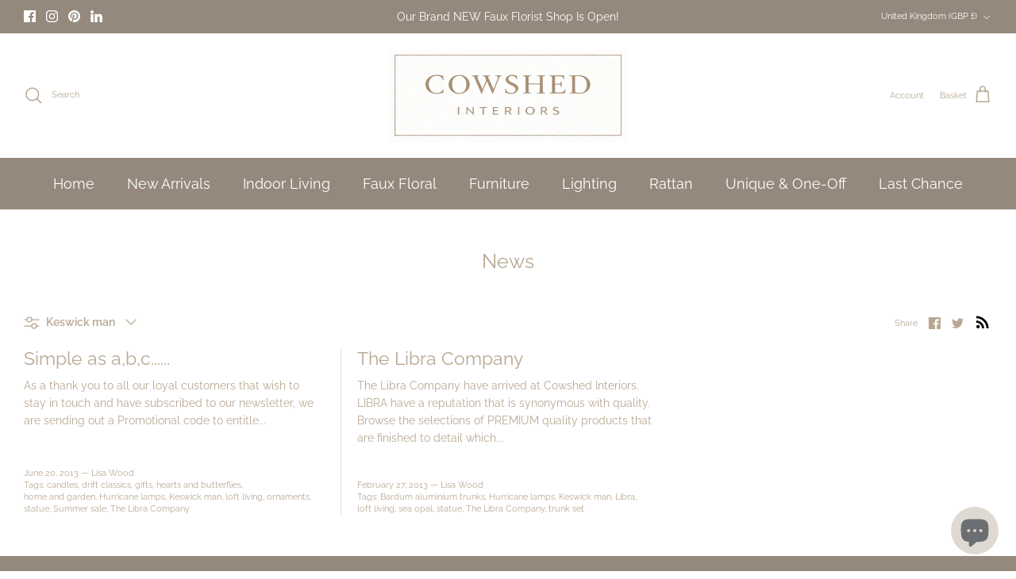

--- FILE ---
content_type: text/css
request_url: https://www.cowshedinteriors.com/cdn/shop/t/23/assets/custom.css?v=23148208410395939621766429799
body_size: -733
content:
header{padding:0!important}.header__wrapper,.header__content{padding:0!important}.header__logo-section,.header__logo{padding:0!important;margin:0!important}
/*# sourceMappingURL=/cdn/shop/t/23/assets/custom.css.map?v=23148208410395939621766429799 */


--- FILE ---
content_type: application/javascript; charset=utf-8
request_url: https://searchanise-ef84.kxcdn.com/templates.6v1i4Y9f1R.js
body_size: 3435
content:
Searchanise=window.Searchanise||{};Searchanise.templates={Platform:'shopify',StoreName:'Cowshed Interiors',AutocompleteLayout:'multicolumn_new',AutocompleteStyle:'ITEMS_MULTICOLUMN_LIGHT_NEW',AutocompleteDescriptionStrings:3,AutocompleteSuggestionCount:25,AutocompleteCategoriesCount:25,AutocompletePagesCount:25,AutocompleteItemCount:20,AutocompleteShowAddToCart:'Y',AutocompleteShowProductCode:'N',AutocompleteShowRecent:'Y',AutocompleteShowMoreLink:'Y',AutocompleteIsMulticolumn:'Y',AutocompleteTemplate:'<div class="snize-ac-results-content"><div class="snize-results-html" style="cursor:auto;" id="snize-ac-results-html-container"></div><div class="snize-ac-results-columns"><div class="snize-ac-results-column"><ul class="snize-ac-results-list" id="snize-ac-items-container-1"></ul><ul class="snize-ac-results-list" id="snize-ac-items-container-2"></ul><ul class="snize-ac-results-list" id="snize-ac-items-container-3"></ul><ul class="snize-ac-results-list snize-view-all-container"></ul></div><div class="snize-ac-results-column"><ul class="snize-ac-results-multicolumn-list" id="snize-ac-items-container-4"></ul></div></div></div>',AutocompleteMobileTemplate:'<div class="snize-ac-results-content"><div class="snize-mobile-top-panel"><div class="snize-close-button"><button type="button" class="snize-close-button-arrow"></button></div><form action="#" style="margin: 0px"><div class="snize-search"><input id="snize-mobile-search-input" autocomplete="off" class="snize-input-style snize-mobile-input-style"></div><div class="snize-clear-button-container"><button type="button" class="snize-clear-button" style="visibility: hidden"></button></div></form></div><ul class="snize-ac-results-list" id="snize-ac-items-container-1"></ul><ul class="snize-ac-results-list" id="snize-ac-items-container-2"></ul><ul class="snize-ac-results-list" id="snize-ac-items-container-3"></ul><ul id="snize-ac-items-container-4"></ul><div class="snize-results-html" style="cursor:auto;" id="snize-ac-results-html-container"></div><div class="snize-close-area" id="snize-ac-close-area"></div></div>',AutocompleteItem:'<li class="snize-product ${product_classes}" data-original-product-id="${original_product_id}" id="snize-ac-product-${product_id}"><a aria-label="${autocomplete_aria_label}" href="${autocomplete_link}" class="snize-item" draggable="false"><div class="snize-thumbnail"><img src="${image_link}" class="snize-item-image ${additional_image_classes}" alt="${autocomplete_image_alt}"></div><span class="snize-title">${title}</span><span class="snize-description">${description}</span>${autocomplete_product_code_html}${autocomplete_product_attribute_html}${autocomplete_prices_html}${reviews_html}<div class="snize-labels-wrapper">${autocomplete_in_stock_status_html}${autocomplete_product_discount_label}${autocomplete_product_tag_label}${autocomplete_product_custom_label}</div><div class="snize-add-to-cart-container">${autocomplete_action_button_html}</div></a></li>',AutocompleteMobileItem:'<li class="snize-product ${product_classes}" data-original-product-id="${original_product_id}" id="snize-ac-product-${product_id}"><a aria-label="${autocomplete_aria_label}" href="${autocomplete_link}" class="snize-item"><div class="snize-thumbnail"><img src="${image_link}" class="snize-item-image ${additional_image_classes}" alt="${autocomplete_image_alt}"></div><div class="snize-product-info"><span class="snize-title">${title}</span><span class="snize-description">${description}</span>${autocomplete_product_code_html}${autocomplete_product_attribute_html}<div class="snize-ac-prices-container">${autocomplete_prices_html}</div><div class="snize-labels-wrapper">${autocomplete_in_stock_status_html}${autocomplete_product_discount_label}${autocomplete_product_tag_label}${autocomplete_product_custom_label}</div>${reviews_html}<div class="snize-add-to-cart-container">${autocomplete_action_button_html}</div></div></a></li>',AutocompleteFontFamilyGeneralId:'lato',AutocompleteShowInStockStatus:'Y',LabelAutocompleteResultsFound:'Showing [count] results for',LabelAutocompleteAddToCart:'Add To Basket',LabelAutocompleteViewProduct:'View Product',LabelAutocompleteViewCart:'View Basket',ResultsShow:'Y',ResultsStyle:'RESULTS_BIG_PICTURES_NEW',ResultsShowActionButton:'add_to_cart',ShowBestsellingSorting:'Y',ShowDiscountSorting:'Y',LabelResultsAddToCart:'Add To Basket',LabelResultsViewProduct:'View Product',LabelResultsViewCart:'View Cart',LabelResultsBucketsShowMore:'Show More',LabelResultsInfiniteScrollingLoadMore:'Show More',ResultsPlatformSortingCategories:{"new-arrivals":"7916888","clocks":"7946214","lanterns":"7946490","christmas":"8105901","table-lamps":"11501215","floor-lamps":"11606177","baskets":"11616085","coastal":"12424612","ceiling-lights":"14696005","country-chic":"14876089","wall-lights":"21726065","luxury-faux-fur":"168669636","pouffes-stools":"175500228","pictures-wall-art":"175964804","cushions":"176071876","throws":"176071940","ornaments-sculptures":"176072132","mirrors":"176094148","faux-stems":"424786244","rugs":"424786372","seating":"468192516","small-lamps":"468241220","medium-large-lamps":"468241540","small-baskets":"502792196","large-baskets":"502824964","with-lids":"502857732","storage-trunks":"508100612","console-tables":"513146884","side-tables":"513245188","furniture":"33706573876","armchairs":"34145927220","benches":"34145959988","dining-chairs":"34145992756","occasional-chairs":"34146025524","trays":"34158182452","last-chance":"133431492660","vintage":"136396898356","ceramic":"160022102068","glass":"160022134836","metal":"160022167604","stone-look":"160022200372","wood-natural":"160022233140","chandeliers":"160945111092","pendants":"160945143860","bowls-dishes-trinket-boxes":"161848852532","vases-and-pots":"161848918068","kitchen-accessories-tableware":"161848983604","ginger-jars-lidded-jars":"161849081908","lampshades":"161849507892","curtains":"161866743860","chest-of-drawers":"162924920884","faux-coral-collection":"278062203032","wreaths-garlands":"393470312691","swedish-collection":"395164549363","faux-arrangements":"396599034099","faux-potted-plants":"396599066867","faux-fruit-veg":"396599263475","cylinder-lampshades":"398381121779","coolie-lampshades":"398381154547","tapered-lampshades":"398381187315","platinum-jubilee":"402061164787","lakes-lamp-collection":"403980026099","signature":"408543265011","tvgr":"408843616499","berries":"409811910899","hot-water-bottles":"410690945267","faux-floral":"413384704243","essential-accessories":"413474849011","handmade-in-portugal":"413514236147","back-in-stock-this-week":"413705666803","ebay":"414375084275","seconds":"414563401971","handmade":"414577033459","shoreditch":"414947016947","preserved-floral":"415825985779","rattan-collection":"416432849139","christmas-last-chance":"417187758323","all-soft-furnishings":"417187889395","art-wall-decor":"417187922163","vases-pots-jars":"417187987699","bowls-dishes-jugs":"417188020467","ornaments-tableware":"417188086003","candleholders-candlesticks":"417188151539","lighting-shades":"417188184307","furniture-seating":"417188315379","imperial-collection":"419608592627","colonial-collection":"419608625395","deck-the-hall":"419879125235","new-lighting":"422472876275","new-indoor-living":"422472909043","new-furniture":"422472941811","new-floral":"422472974579","unique":"422720110835","floral":"423426687219","rattan-lamps":"424298053875","wicker-shades":"424458354931","statement-handmade-artisan-lamps":"424817295603","may":"429900595443","summer-vibes":"432981016819","ribbon":"642554069370","scalloped-console-tables":"642768109946","great-gift-ideas":"642993226106","november-wood-table-lamp-exclusive":"642994209146","diffusers":"663557538170","bedsides":"663657415034","cupboards-sideboards":"663660757370","festive-floral":"663729504634","planters":"665104646522","unique-accessories":"665482920314","unique-cupboards-sideboards":"665499861370","unique-lacquered-furniture":"665499926906","unique-seating-stools":"665499959674","unique-tables":"665499992442","unique-pre-order":"665509003642","kew-gardens-similar":"665992495482","midweek-spotlight":"666527334778","green":"667062501754","unique-lighting":"667258552698","oriental":"667586363770","blue":"670655611258","book-boxes":"672830947706","autumn-faux-floral":"673893941626","linen-oak-collection":"674620703098"},CategorySortingRule:"platform",ShopifyCurrency:'GBP',ShopifyMarketsSupport:'Y',ShopifyLocales:{"en":{"locale":"en","name":"English","primary":true,"published":true}},PriceSource:'from_min_available_variant',PriceFormatSymbol:'£',PriceFormatBefore:'£',ColorsCSS:'.snize-ac-results .snize-label { color: #FFFFFF; }.snize-ac-results .snize-suggestion { color: #94897C; }.snize-ac-results .snize-category a { color: #94897C; }.snize-ac-results .snize-page a { color: #94897C; }.snize-ac-results .snize-view-all-categories { color: #94897C; }.snize-ac-results .snize-view-all-pages { color: #94897C; }.snize-ac-results .snize-no-suggestions-found span { color: #94897C; }.snize-ac-results .snize-no-categories-found span { color: #94897C; }.snize-ac-results .snize-no-pages-found span { color: #94897C; }.snize-ac-results .snize-no-products-found-text { color: #94897C; }.snize-ac-results .snize-no-products-found-text .snize-no-products-found-link { color: #94897C; }.snize-ac-results .snize-no-products-found .snize-did-you-mean .snize-no-products-found-link { color: #94897C; }.snize-ac-results .snize-popular-suggestions-text .snize-no-products-found-link { color: #94897C; }.snize-ac-results .snize-nothing-found-text { color: #94897C; }.snize-ac-results .snize-nothing-found .snize-popular-suggestions-text { color: #94897C; }.snize-ac-results .snize-nothing-found .snize-popular-suggestions-view-all-products-text { color: #94897C; }.snize-ac-results .snize-nothing-found .snize-ac-view-all-products { color: #94897C; }.snize-ac-results .snize-title { color: #B8A792; }div.snize-ac-results.snize-ac-results-mobile span.snize-title { color: #B8A792; }.snize-ac-results .snize-description { color: #94897C; }div.snize-ac-results.snize-ac-results-mobile .snize-description { color: #94897C; }.snize-ac-results .snize-price-list { color: #94897C; }div.snize-ac-results.snize-ac-results-mobile div.snize-price-list { color: #94897C; }.snize-ac-results span.snize-discounted-price { color: #C1C1C1; }.snize-ac-results span.snize-price-with-discount { color: #94897C; }.snize-ac-results .snize-attribute { color: #9D9D9D; }.snize-ac-results .snize-sku { color: #9D9D9D; }.snize-ac-results.snize-new-design .snize-view-all-link { background-color: #B8A792; }.snize-ac-results.snize-new-design .snize-nothing-found .snize-popular-suggestions-view-all-products-text { background-color: #B8A792; }.snize-ac-results ul li.snize-ac-over-nodrop:not(.snize-view-all-link) { background-color: #CCB9A3; }div.snize-ac-results button.snize-button { background-color: #B8A792; }div.snize-ac-results button.size-button-view-cart.snize-add-to-cart-button { background-color: #B8A792; }#snize-search-results-grid-mode span.snize-attribute { color: #888888; }#snize-search-results-list-mode span.snize-attribute { color: #888888; }#snize-search-results-grid-mode span.snize-sku { color: #888888; }#snize-search-results-list-mode span.snize-sku { color: #888888; }div.snize .snize-button { background-color: #94897C; }#snize-search-results-grid-mode li.snize-product .snize-button { background-color: #94897C; }#snize-search-results-list-mode li.snize-product .snize-button { background-color: #94897C; }#snize-modal-product-quick-view .snize-button { background-color: #94897C; }#snize-modal-product-quick-view.snize-results-new-design .snize-button { background-color: #94897C; }div.snize ul.snize-product-filters-list li.snize-filters-show-more div, div.snize ul.snize-product-size-filter li.snize-filters-show-more div, div.snize ul.snize-product-color-filter li.snize-filters-show-more div { background-color: #94897C; }div.snize li.snize-product .size-button-view-cart.snize-add-to-cart-button { background-color: #94897C; }#snize-search-results-grid-mode li.snize-product .size-button-view-cart.snize-add-to-cart-button { background-color: #94897C; }#snize-search-results-list-mode li.snize-product .size-button-view-cart.snize-add-to-cart-button { background-color: #94897C; }#snize-modal-mobile-filters-dialog div.snize-product-filters-buttons-container button.snize-product-filters-show-products { background-color: #94897C; border-color: #94897C; }'}

--- FILE ---
content_type: application/javascript; charset=utf-8
request_url: https://searchanise-ef84.kxcdn.com/preload_data.6v1i4Y9f1R.js
body_size: 7391
content:
window.Searchanise.preloadedSuggestions=['table lamps','console table','table lamp','lamp shade','coffee table','wall art','side table','faux stems','candle holder','log basket','large vase','lamp shades','lamp base','console tables','white vase','terracotta vase','plant pot','side tables','dining table','rattan lamp','rattan tray','bedside table','faux flowers','large vases','decorative accessories','floor lamp','rattan basket','dressing table','soap dispenser','candle holders','chest of drawers','round table','laundry basket','storage trunk','terracotta pots','faux hydrangea','christmas wreath','coffee tables','rattan storage','christmas garland','pine cone','whitewash rattan','black lamp','storage basket','place mat','light shade','sage green','ceramic vases','large pot','table bowl','rattan trays','side board','faux eucalyptus','book boxes','wicker basket','small vases','ceiling lights','christmas decoration','small lamp','wooden tray','chopping boards','large table lamp','tall vase','wicker lampshades','rattan table','wall clocks','jute ribbon','wooden lamp','light shades','coolie shade','photo frame','artificial stems','framed prints','ceramic house','faux books','ceramic lamps','wooden table lamp','faux plant','cushion covers','dining chairs','table coasters','rattan placemats','white vases','reclaimed elm','rustic table lamp','ottoman trays','small baskets','tv unit','white wash','chinese lantern','pussy willow','planters pots','black vase','book box','vintage vase','home accessories','floor lamps','framed pictures','tissue box','ginger jar','faux stem','candles sticks','twig wreath','wash board','tapered lampshades','round mirrors','stone lamp','fruit bowl','wood lamp','rattan stool','bar stool','aspen medium','white rattan','large sideboards','bathroom accessory','terracotta pot','velvet ribbon','oberon shade','faux pear','blush eucalyptus','horse ornament','christmas tree','brown vase','art art','table decor','for kitchen','glass vase','ceramic bowl','faux olive tree','dining tables','whitewashed rattan','ginger jars','rattan whitewash','butter dish','artificial flower','foot stool','faux fur throws','butlers tray','stone table lamp','toilet roll','reclaimed vintage stool','white lamp','oatmeal coolie shade','dressing tables','plant pots','wicker lamp shades','all candle holders','faux cherry blossom','rattan light','gustavian chair','green vase','wall basket','wall lights','chopping board','large white','white washed rattan','hot water bottle','wooden lamp base','table lamp concrete','botanical prints','storage books','pine cones','table lighting','consoles tables','grey vase','rope pendant','table mats','faux fur','cherry blossom','large bowl','rustic vases','tv sideboard','vintage style terracotta urn','sale products','vintage stool','black vases','white faux stems','rattan box','stone base lamp','vase pot','occasional chair','white wicker lampshades','stone vases','white table lamp','rattan lampshades','gustavian furniture','even candle','picture frame','faux chinese lantern spray','concrete lamp','faux dried leaves','sheep head','tissue boxes','dried flower','lidded basket','pendant lights','rectangle cushions','black table lamp','large table lamps','black lamps','decorative bowl','hydrangea range','mustard vase','coolie lampshades','table lamp shades','rattan round tray','aged concrete table lamp','reclaimed stool','wood table lamp','stone urn planters','baskets and trunks','tea light holders','new indoor living','light holder','moss green','round tray','bowness rustic','faux artichokes','bud vase','black base','white ornaments','ceramic candle holders','lantern candle','framed botanical prints','metal sheep','pre lit garland','book ends','toilet roll storage','writing desk','decorative angel','faux olive','rattan baskets','wicker bench','antique brown','faux berry eucalyptus spray','pendant shade','door mat','bed throw','vase large','rattan table lamp','ceramic vase','faux plants','rattan lamp base','terracotta vases','large planter','cow ornament','tea caddy','coco pod','kitchen island','faux cypress branch','wooden stool','faux fur cushions','oberon oatmeal tapered shad','seagrass woven','brown pot','decorative horse','join our herd','bolster cushion','candles candles','rattan trunk','decorative tray','lidded jar','indoor pot','round rattan tray','wreath garland','red lamp base','large twig','lamp table','faux honesty','sorbus berries spray','rustic pot','rattan laundry basket','red berries','outlet store','glaze jug','sculptural objects','storage bench','wall light','large lamp','faux pink flower','rattan table lamps','wooden trays','oatmeal shade','helen moore','wall baskets','framed wall art','spanish moss','olive tree','marble tray','gift voucher','faux fruit','tall log basket','rattan shade','rattan scalloped','telluride wooden','wood storage','rattan cutlery','seed pod wreath','glass candle holder','christmas decor','tealight holders','bleached mahogany','wall clock','berry spray','plant stand','urchin jug','crackle jar','large wood chandelier','coffee tray','coasters available','large lamp shades','orb chandelier','green lamps','small aspen','wicker shade lamp','textured vase','pedestal round turned side table natural','flower spray','front door wreaths','terracotta bowl','our large terracotta confit bowl','display cabinet','french mirror','orchid stem','column bookends','wood lamp base','floral stems','large terracotta','wooden stools','faux roses','t caddy','pale linen shade','bobble edge','serving bowl','ariel shade','heart wreath','log bin','faux amaryllis','wicker trunks','faux magnolia bud','ayre rattan','place mats','shoe storage','ceramic tree','white faux flowers','bedside lamp','hot water bottle cover','rattan bistro chair','pine stem','ceramic table lamp','faux white willow','waterproof vase','wooden boards','vintage chinese rice buckets','log baskets','wood basket','oak console','white stems','sage wreath','wall decor','ceiling light','rustic vase','glass vases','shagreen boxes','wood fossil','bobble bowl','candle stick holder','big pots for flor','candle holder tray','ottoman tray','urn vase','pictures set','french chair','floor base lamp','water pots','brass bells','concrete grey','rattan bin','coffe table','scallop jute pendant','large stone lamp','round box','brown jug','natural nutcracker','faux pair','kubu baskets','dusky pink','storage box','oval basket','glitter heart','rattan drum stool','grey pot','tall white vases','dining chair','horses head','white ceramic','berry garland','fur cushions','animal ornament','hurricane lanterns','wooden bowl','tall lamp','candlestick holder','table cloth','wax flower spray','blue berries','white willow','pine cone finis','hallway bench','distressed terracotta','papier maché','wall shelf','suverovi aged','berry branch','coolie shades','wood table','elm table','faux green','off white tapered','gracie double chest','oatmeal tapered shade','elm chopping boards the','crackle glaze vase pot handles jeanie','wicker vase','stone urn','grey rattan','decorative figs','laundry baskets','linen shade','large table lamp shades','wool rug','baskets with handle','pot plant','armorial coat','16cm shade','large wall clock','whitewash lamp','rope pendant light fitting','45cm oberon off white tapered shade','green lacquered','christmas stems','christmas pinecone','footed bowl','wooden lamps','natural lamp shades','flower pot','glazed pots','block print napkins','tall vases','lamp base ceramic','coffee jar','wicker shades','glazed large lamp base','50cm lamps','fruit bowls','reclaimed vintage','20cm shade','ornate vase','amphora vase','candle stick table lamps','white bowl','large ottoman tray','horse sculpture','poppy head','natural wood hanging pendant lamp','hallway table','green cushion','nayeli square','silver bell','elm bed frame','natural vases','small glass','painted mirror','recycled glass','black urn table','bar stools','marble pot','grey lamp','quilted throw','inner vessel','decorative coral','square cushions','part terracotta','artificial fruit','white peony stem','vase stripes','cowrie shell','candlestick lamp','large pots','wooden board','faux orchid','concrete table lamp','vase glass vase','large basket','faux artichoke','faux figs','antique white distressed','rattan tea','fur throw','wood floor lamp','wicker hamper','storage baskets','oatmeal 50cm shade','cino ceramic table lamp base and 32cm neutral taped shade','vintage style terracotta','decorative books','basket set','tall stems','terracotta eucalyptus','vintage vases','sheepskin cushion','cowshed interiors stems','console oak','boxwood bush','bin with lid','ceramic sage green','wicker shade','log basket with liner','wicker light','display bowls','2 handled vase','gold bell garland','small lamps','side table rattan','harvest basket','tibetan sheepskin','faux seeded eucalyptus','provence jugs','glazed and jugs','aged distressed terracotta','lamp white','sheep skin','oberon tapered shade','cm diameter wooden lamp','low profile rattan tray','silver green flocked','rattan chair','ceramic ginger jars','henley linen wood bench stool','pine cone spray','drawer bedside','aspen large chunky','table trays','rust table','white ceiling lights','vintage reclaimed bleached chest','carrie console','swag with','shade only','wooden pata','pleated lampshade','ceramic lamp','blue table lamps','abell lamp','pillar candles','rocking chair','antonio russo','rustic glass','candle spears','glass hurricane','urn lamp','petrified wood','bedroom chair','black table','table centre','tea rose','temple jars','artificial plant','pin board','rattan tray basket','amphora table lamp','small white wicker','round wooden table','utensil pot','bathroom storage','red berry','twist natural cushion','christmas cushion','elm console','crackle glaze lamp','oberon tapered','vases large','in lantern','door basket','wicker lamp','barnacle vase','lidded pot','rattan tissue box','side table unfortunately','pendant light','utensil holder','ceramic houses','bath shelf','everyday objects','wood tray','small rattan tray','gift idea','limestone vase','wooden lamp shades','simple round tapered basket','dough bowl','rattan tissue','dressing table chair','faux myrtle','extra large vase','country house','pedestal table','wash basket','christmas cushions','small ornaments','vase black','white stone','green jug','storage book boxes','large lamp bases','brown bowl','wicker roll','50cm white shade','green chair','antique brown rattan','rattan basket with lid','stone table lamps','gommaire round plant liner','dinner set','large ceiling lampshades','dark rattan','vase mustard','honesty spray','brown cushion','mango wood','pumpkin wreath','storage book','cream vase','french oak','round trays','nest of side tables','avignon rustic brown','media unit','pot with lid','ceiling shade','large chandelier','william morris','confit pot','ceramic led','lidded jars','pie crust','rattan bowls','blue glass vase','wooden orb','wooden balustrade','white faux','outdoor pots','log bucket','artificial berries','blue and white','table decoration','small chairs','limestone oberon','limestone celia','faux hydrangea stem','rattan round box','tall tea caddy rattan table','faux greenery','novara ribbed','blue lampshades','display unit','woven basket','door wreath','basket trunk','coffee table books','coral ornament','dish tray','wall sheep','white dish','storage book box','large lightly washed wicker pendant','standard lamps','nut brown','whitewashed table','reclaimed elm 3 drawer serpentine chest','wicker table lamp','small table lamp','white candle holders 3 sizes','croft rattan','dried flowers','open shelving','pale glazed pots','wooden bowls','sedum spray','heavy rug','wooden ornaments','compact console','tall ochre glazed pot','rattan ottoman trays','glass lamps','book cases','black trunk','tapered shade 45cm','woven pendant','oval tray','cowshed interiors','abstract wall art','cowshed interiors website','metal lamp','wood stool','fur helen','wooden fitting','basket tray','mixed trough','set of 3 candles holders','light up garlands','faux echeveria','aspen small','long scarf','small small','hamper basket','chinese basket','charcoal tea caddy lamp','email us','reclaimed elm 9 drawer console table','utensil pots','white ceramic ornaments','tissue box cover','38cm high lamp','sculptural textured metal wall light','45cm oberon oatmeal tapered shade','kubu basket','long black','pink eucalyptus','black side table','log toy baskets wheels','mustard faux flowers','vintage washboards','single bed','evian stone effect antique concrete grey table lamp large','leather storage boxes','beach style','real touch','pots for flowers','faux spring','decorative coffee table items','wicker back','round wicker','rustic basket','footed bowls','stone lampshade','nest of tables','henley linen wood','ariel coolie shade','vintage metal','reclaimed wood stool','wood bowl','wall hanging','rattan tea caddy lamp','casio shade','large faux flowers','chairs feature','catalan chairs','large chairs','vintage chairs','vintage indian wooden','wooden parat','50cm lampshades','rattan thermos','faux rattan','delivery service','large glazed lamp','bergère chair','white stool','rattan seat','faux deep plum peony stem','erracotta handmade vase small','mirrored tray','apothecary bottles','oberon limestone','pendra rug','black shelves','denim blue','faux spanish','francais grande','cream ase','prints set 2','round basket','basket lid','for bathrooms','bathroom organised','round mirror','bowls planters','large wicker pendants','ventura aged','chunky wood stool','green shade','blue white','side cabinet','short spray','oberon limestone tapered shade','seat covers','seat cushion','lamp shades wicker','natural falstaff coolie shades','oatmeal oberon tapered shade five sizes 50cm oatmeal oberon','bar table','round large planters','swan ornaments','tall black table lamp','stone planter','iris rattan','spray blue','green cushions','led lamp','rattan ottoman tray','dark green','small faux orchid','ceramic display','terracotta pot large','nut wreath','cino ceramic','neutral tapered shade','cream lampshade','ariel lampshades','faux sheepskin','large ribbed','velvet cushion','vintage bowl','tv cabinet','elm drawer','wooden leaf','reclaimed elm 6','sarmato beige cushion × 1 60cm x 30cm','white cushion','wooden vases','storage hamper','shagreen box','hand wash','large terracotta vase','french country style','noir lamp','hanging lampshade','olive pot','black urn table lamp','tremblant wooden','green picture','rattan french','square wicker baskets','tulip stem','rattan lampshade','grooved lamp','corner side table','lightweight throw','angelica seed head','very large vase','fur hot water bottles','prairie grass','members programme','light cable','vase striped','terracotta honey','rippled vase','bed side tables','garden pots','rattan pedestal','cow head','tree ornament','contorted willow','antique mirror','hand painted blue wave cylinder vase','wicker baskets','stool antique','oberon oatmeal in a 30cm','seed pod','matt black etna table lamps','natural white wash','platter board','peg wall','occasional table','warm white vase','pata board','seed head','the basket room','chopping n board','littleton ceramic','large bowls','vibernum stem white','ottom tray','ushion cover','orchid plant pot','black pot','panorama wooden table lamp with 40cm oberon off-white tapered shade','natural willow','cushion interiors','vintage terracotta','decorative fruit','glazed urn','wicker trunk','tapered candle','reed diffuser','olive branch','large terracotta pots','demi lune','artificial plant in','cushion cover','coral wall art','wooden games','long stem','tray wooden','faux lime','small lampshade','paper bauble','light water','handmade pottery','log asket','moss ribbon','cream white vase','whitewash rattan small','christmas paper','small table','orchid plants in bowl','waste paper','urn table lamp','reclaimed oak coffee','wicker basket liner','oatmeal 50cm shad','winter white willow','black lampshade','terracotta base','chinchilla luxury','mixed faux echeveria','hanging pinecones','small basket with lif','gift card','indian doors','faux stone','wall sconce','bleached chest','gold bells','rectangle basket','sheepskin rug','tray rattan','tapered shade','large shell','antiqued bell','green bowl','eucalyptus berry','matt etna','candle jar','hot water bottles','clay bells','clocks wall','distressed pale','grey cylinder shad','hanging decor','clay vase','dark pot','moss stems','pine tree','green berry','honey pot','charcoal clay','sofá table','door swag','reclaimed vintage wooden','faux dried peony','berry flocked spray','hydrangea bouquet','lampshade oberon','wicker lampshade','table marble','white bowls','sea ornament','round rattan box with lid','rustic stool with tibetan sheepskin','black ribbon','clay jugs','ceramic christmas tree','short dinner','oatmeal coolie shades','small distressed white glazed pot and vase','white glazed jug','square cushion','salt glaze','oval dish ceramic','brown glazed jug','natural wood hanging light','aspen lamp','vintage style sand round vase','large tray','stone vase','ora natural stone vase','chest of six drawers bleached mahogany','faux fresh','pitcher brown','rustic brown glazed','pot urn','elm rectangular coffee table','small ribbed','ribbed lamp','wooden candlestick','green christmas','kindling baskets','storage trunk basket','natural linen cylinder shades','ceramic cream vase','brown glazed','artisan distressed vase','angelica stem','provence jug','fresco dining','cream ornaments','planter pot','small planter','small bowl','layered lounge','candle centre','storage boxes','faux pine cone','grey basket','wood stools','glass tray','side table with glass top','medium chunky lamp','ceiling light fittings','tray and coasters','vail wooden table lamp','white lampshade tapered','paper bin','light sphere','glazed ridge terracotta','aged effect terracotta','provence rustic','two toned glazed','faux cypress','metal hanging pinecone','ceramic vase matt','chunky lamp','beaded lamp','woven leather armchair','large lamp shade','distressed terracotta hand','pine garland','lit wicker','small concrete table lamp','rattan lamp shade','brown bobbin','pinecone finial','round wooden side lamp','leaf large','frosted wreath','coffee ta ke','christmas candle holder','faux holly and berry stem','rectangular tray','wooden tray rectangular tray','large mirror','swag with be','room diffuser','ceramic candle holder','candle ring','candle stick','led wreath','lidded storage','scalloped shade','bath board','wicker hamper baskets','side table round','original french','ribbed glass','versatile pots','tall terracotta','wooden vase','led wreaths','ikat shade','tall washed table','tall washed','rattan round pedestal bowl antique brown','small vase','candle stick lamps','wooden soap','wooden dish','candle h','extra large basket','join the herd','hand soap','rattan pendant','faux tree','aged effect pinecone','fir cone','wood dishes','brown flowers','over kitchen','farmhouse bedrooms','home interiors','tall faux olive','bench stool','rattan oval','twig heart','white flowers','faux vase rattan vase','cedar garland','dish jug','our swedish','dark eucalyptus spray','glazed lamp','natural teak hurricane','round basket with','faux vase','vase noir','trays large','ginger temple jars','rattan lighter','chinois vase','distressed terracotta handmade vase','natural teak hurricane light','small ceramic vase','artificial christmas','christmas trees','green jar','jute scallop','canvas art','wall aged','curved console table','rattan square or basket','ceramic fine textured','wooden base lamp','wicker hamper basket','sideboard console','kiln-fired for','wood candle holders','glass table lamp','very large lamps','moss and pine','small white lamp shade','large wooden tables','cox and cox','faux moss','pit her','60cm cushion','cow bell','rattan holder','tree shape','pot for plants','pot for olive tree','gold dried','large grey','porcelain vase','short candles','wicker lamps','2 drawer chest','round rattan','seeded eucalyptus spray','drawer bombe','abell second','wicker storage','cutlery caddy','wreath badam','peg basket','faux berries','teasel spray','table round','light lanterns','hurricane light','side lamp','coastal themed','large wicker hamper','small coffee table','gustavian-style chest','proportioned gustavian-style','small bowls','french country style 8 drawer console table','indian table','vintage indian','vintage carved','slim console','tree decorative','henley drawer','linen frame','console elm','lighter objects','white bird','stone bird','brown and white','faux classic wild red berry wreat','vintage boho','tambora vase','grey cushion','herb wreath','cream tapered shade','console el','nutcracker decoration','decorative nutcracker','grey mango lamp','chippy paint','toilet storage','vintage french oak','gustavus distressed','tapered cylinder','linen and oak','tray table','out door','large glass','antique gold coasters','hanging heart','storage jars','glazed pot','single hydrangea stem short','suffolk black greek terracotta vase','natural eucalyptus berry spray','faux dried vine leaves','vine leaves','white wash console','tall lamps','aro rustic','t light holders','t lights','rattan photo frame','wide console','table mat','round tray 40 cm','kew gardens','faux tiny','ceramic jars','faux shell','handmade rustic brown','lamp stand','candle sticks','glass lamp','basket house','hall way stool','aged concrete','metal tray','earthy vase','potted plant','grey table lamp','table lights','lustre it','glass storage','chic antique','water jug','linen pendant','led candle','ceramic christmas','small table lamps','small shelf accessories','white stone jar','white stone pot','faux vine dried leaves','pale wash table','pale wash','antique tray','palm tree','handcrafted white large trunk ottoman','rectangular placemat','tubs pots','gardens zinc','plant bowl','large wicker trunk','ceramic green','textured ceramic green vase','textured ceramic vase','bobbin herbier','white bobble','lloren natural decorative','blue vase','laundry basket storage baskets','storage laundry','carrie large oak','30 cm lampshade','abell cement','shelves 35-36cm','your shelves','display shelves','cream lamp','dried berries','rattan chest','bowl stone','drum stool','grey planter','kubu rattan','dried leaves','door stop','round table dining','design book box','vintage reclaimed coffee table','white ceramic tree','rattan side table','rattan drum','rattan desk chairs','shoe tidy','cream stems','head for decor','animal for','candle spear','artificial flowers','swan sculpture','pine cone wreath','berry stem','pink flowers','stoneware jug','narrow console','vase wooden','acanthosphere large','for halloween','ice holder','i’ve holder','wood ceiling lights','day bed','urn stone table lamp','side lights','round ta le','plant glazed leaf plant pot','earthy ceramic handled','antique rust','rusty bell','leg bench','faux white berry','prints in','rattan double','bouclé tapered','decorative olive','tall blossom','brown vases','white faux floral','hurricane lamp','medium dark lamp','wooden chair','dark base bedside lamp','dark base table lamp','touch lamp','lamp bases','vintage cushion','cream crochet terracotta','indian whitewashed','indian white','chines basket','white rattan stool','40cm shade','pretty ribbon','kubu trunk','reclaim oak','glossy cowrie','display shelf','table lamp abell','box books','breakfront furniture','faux blossom','stoneware bowl','am c','grey ball'];